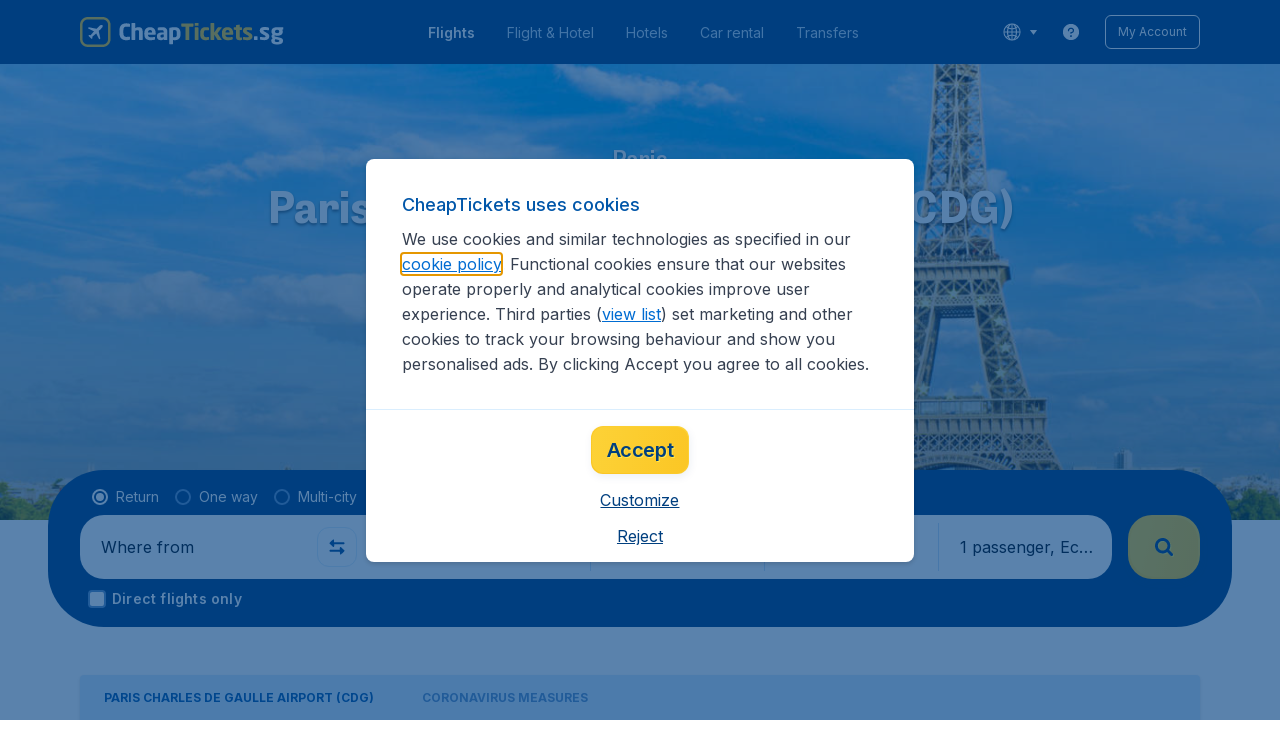

--- FILE ---
content_type: application/javascript
request_url: https://assets.travix.com/client/5580-cb2db21a3564fb407b41.js
body_size: 2256
content:
"use strict";(self.__LOADABLE_LOADED_CHUNKS__=self.__LOADABLE_LOADED_CHUNKS__||[]).push([[5580],{720:function(e,t,n){var r=this&&this.__createBinding||(Object.create?function(e,t,n,r){void 0===r&&(r=n);var o=Object.getOwnPropertyDescriptor(t,n);o&&!("get"in o?!t.__esModule:o.writable||o.configurable)||(o={enumerable:!0,get:function(){return t[n]}}),Object.defineProperty(e,r,o)}:function(e,t,n,r){void 0===r&&(r=n),e[r]=t[n]}),o=this&&this.__setModuleDefault||(Object.create?function(e,t){Object.defineProperty(e,"default",{enumerable:!0,value:t})}:function(e,t){e.default=t}),i=this&&this.__importStar||function(e){if(e&&e.__esModule)return e;var t={};if(null!=e)for(var n in e)"default"!==n&&Object.prototype.hasOwnProperty.call(e,n)&&r(t,e,n);return o(t,e),t};Object.defineProperty(t,"__esModule",{value:!0});var u=n(74848),a=i(n(53356));t.default=function(e){var t=e.allowFullScreen,n=e.allow,r=e.name,o=e.src;return(0,u.jsx)(a.Iframe,{allow:n,allowFullScreen:t,name:r,src:o})}},53270:function(e,t,n){var r=this&&this.__importDefault||function(e){return e&&e.__esModule?e:{default:e}};Object.defineProperty(t,"__esModule",{value:!0}),t.default=void 0;var o=n(720);Object.defineProperty(t,"default",{enumerable:!0,get:function(){return r(o).default}})},3078:function(e,t,n){var r=this&&this.__makeTemplateObject||function(e,t){return Object.defineProperty?Object.defineProperty(e,"raw",{value:t}):e.raw=t,e},o=this&&this.__importDefault||function(e){return e&&e.__esModule?e:{default:e}};Object.defineProperty(t,"__esModule",{value:!0});var i,u=o(n(64171)).default.iframe.withConfig({componentId:"sc-1q600lv"})(i||(i=r(["\n  height: 100%;\n  width: 100%;\n  border: none;\n"],["\n  height: 100%;\n  width: 100%;\n  border: none;\n"])));t.default=u},53356:function(e,t,n){var r=this&&this.__importDefault||function(e){return e&&e.__esModule?e:{default:e}};Object.defineProperty(t,"__esModule",{value:!0}),t.Iframe=void 0;var o=n(3078);Object.defineProperty(t,"Iframe",{enumerable:!0,get:function(){return r(o).default}})},68798:function(e,t,n){var r=this&&this.__assign||function(){return r=Object.assign||function(e){for(var t,n=1,r=arguments.length;n<r;n++)for(var o in t=arguments[n])Object.prototype.hasOwnProperty.call(t,o)&&(e[o]=t[o]);return e},r.apply(this,arguments)},o=this&&this.__createBinding||(Object.create?function(e,t,n,r){void 0===r&&(r=n);var o=Object.getOwnPropertyDescriptor(t,n);o&&!("get"in o?!t.__esModule:o.writable||o.configurable)||(o={enumerable:!0,get:function(){return t[n]}}),Object.defineProperty(e,r,o)}:function(e,t,n,r){void 0===r&&(r=n),e[r]=t[n]}),i=this&&this.__setModuleDefault||(Object.create?function(e,t){Object.defineProperty(e,"default",{enumerable:!0,value:t})}:function(e,t){e.default=t}),u=this&&this.__importStar||function(e){if(e&&e.__esModule)return e;var t={};if(null!=e)for(var n in e)"default"!==n&&Object.prototype.hasOwnProperty.call(e,n)&&o(t,e,n);return i(t,e),t};Object.defineProperty(t,"__esModule",{value:!0});var a=n(74848),l=u(n(73504));t.default=function(e){return(0,a.jsx)(l.Table,r({},e))}},52338:function(e,t,n){var r=this&&this.__createBinding||(Object.create?function(e,t,n,r){void 0===r&&(r=n);var o=Object.getOwnPropertyDescriptor(t,n);o&&!("get"in o?!t.__esModule:o.writable||o.configurable)||(o={enumerable:!0,get:function(){return t[n]}}),Object.defineProperty(e,r,o)}:function(e,t,n,r){void 0===r&&(r=n),e[r]=t[n]}),o=this&&this.__setModuleDefault||(Object.create?function(e,t){Object.defineProperty(e,"default",{enumerable:!0,value:t})}:function(e,t){e.default=t}),i=this&&this.__importStar||function(e){if(e&&e.__esModule)return e;var t={};if(null!=e)for(var n in e)"default"!==n&&Object.prototype.hasOwnProperty.call(e,n)&&r(t,e,n);return o(t,e),t};Object.defineProperty(t,"__esModule",{value:!0});var u=n(74848),a=i(n(39878));t.default=function(e){var t=e.children,n=e.width,r=e.noBorder,o=void 0===r||r,i=e.padding,l=void 0===i?"sXS":i,f=e.borderColor,c=e.borderWidth,d=e.textColor;return(0,u.jsx)(a.Cell,{borderColor:f,borderWidth:c,flexBasis:n,flexGrow:1,flexShrink:0,noBorder:o,padding:l,textColor:d,children:t})}},50588:function(e,t,n){var r=this&&this.__importDefault||function(e){return e&&e.__esModule?e:{default:e}};Object.defineProperty(t,"__esModule",{value:!0}),t.default=void 0;var o=n(52338);Object.defineProperty(t,"default",{enumerable:!0,get:function(){return r(o).default}})},3984:function(e,t,n){var r=this&&this.__makeTemplateObject||function(e,t){return Object.defineProperty?Object.defineProperty(e,"raw",{value:t}):e.raw=t,e},o=this&&this.__importDefault||function(e){return e&&e.__esModule?e:{default:e}};Object.defineProperty(t,"__esModule",{value:!0});var i,u=o(n(66493)),a=(0,o(n(64171)).default)(u.default).withConfig({componentId:"sc-1f17rvj"})(i||(i=r(["\n  font-family: ",";\n  font-size: ",";\n  font-weight: ",";\n  line-height: 1.57;\n  overflow-wrap: anywhere;\n  box-sizing: border-box;\n  flex-direction: column;\n  justify-content: center;\n  ","\n"],["\n  font-family: ",";\n  font-size: ",";\n  font-weight: ",";\n  line-height: 1.57;\n  overflow-wrap: anywhere;\n  box-sizing: border-box;\n  flex-direction: column;\n  justify-content: center;\n  ","\n"])),(function(e){return e.theme.fonts.global.fontFamily}),(function(e){return e.theme.fonts.sizes.fs300}),(function(e){return e.theme.fonts.global.weight.fw400}),(function(e){var t=e.theme,n=e.noBorder,r=e.borderWidth,o=void 0===r?"bw100":r,i=e.borderColor,u=void 0===i?"BACKGROUND_300":i,a=e.width,l=e.textColor;return"\n    color: ".concat(t.colors[l||"NEUTRAL_800"],";\n    width: ").concat(a,";\n    ").concat(!n&&"border-right: ".concat(t.borders.width[o]," ").concat(t.borders.style.SOLID," ").concat(t.colors[u],";\n      &:last-child {\n        border-right: none; \n      }"),"\n  ")}));t.default=a},39878:function(e,t,n){var r=this&&this.__importDefault||function(e){return e&&e.__esModule?e:{default:e}};Object.defineProperty(t,"__esModule",{value:!0}),t.Cell=void 0;var o=n(3984);Object.defineProperty(t,"Cell",{enumerable:!0,get:function(){return r(o).default}})},45876:function(e,t,n){var r=this&&this.__createBinding||(Object.create?function(e,t,n,r){void 0===r&&(r=n);var o=Object.getOwnPropertyDescriptor(t,n);o&&!("get"in o?!t.__esModule:o.writable||o.configurable)||(o={enumerable:!0,get:function(){return t[n]}}),Object.defineProperty(e,r,o)}:function(e,t,n,r){void 0===r&&(r=n),e[r]=t[n]}),o=this&&this.__setModuleDefault||(Object.create?function(e,t){Object.defineProperty(e,"default",{enumerable:!0,value:t})}:function(e,t){e.default=t}),i=this&&this.__importStar||function(e){if(e&&e.__esModule)return e;var t={};if(null!=e)for(var n in e)"default"!==n&&Object.prototype.hasOwnProperty.call(e,n)&&r(t,e,n);return o(t,e),t};Object.defineProperty(t,"__esModule",{value:!0});var u=n(74848),a=i(n(74862));t.default=function(e){var t=e.padding,n=void 0===t?"sXS":t,r=e.noBorder,o=void 0===r||r,i=e.borderColor,l=e.borderRadius,f=e.borderWidth,c=e.children,d=e.highlighted,s=e.role;return(0,u.jsx)(a.Row,{borderColor:i,borderRadius:l,borderWidth:f,highlighted:d,justifyContent:"space-between",noBorder:o,padding:n,role:s,children:c})}},77828:function(e,t,n){var r=this&&this.__importDefault||function(e){return e&&e.__esModule?e:{default:e}};Object.defineProperty(t,"__esModule",{value:!0}),t.default=void 0;var o=n(45876);Object.defineProperty(t,"default",{enumerable:!0,get:function(){return r(o).default}})},12798:function(e,t,n){var r=this&&this.__makeTemplateObject||function(e,t){return Object.defineProperty?Object.defineProperty(e,"raw",{value:t}):e.raw=t,e},o=this&&this.__importDefault||function(e){return e&&e.__esModule?e:{default:e}};Object.defineProperty(t,"__esModule",{value:!0});var i,u=o(n(66493)),a=(0,o(n(64171)).default)(u.default).withConfig({componentId:"sc-18br31t"})(i||(i=r(["\n  background-clip: border-box;\n  background-color: ",";\n  ","\n  &:first-child {\n    border-top-left-radius: ",";\n    border-top-right-radius: ",";\n  }\n\n  &:last-child {\n    border-bottom-left-radius: ",";\n    border-bottom-right-radius: ",";\n  }\n"],["\n  background-clip: border-box;\n  background-color: ",";\n  ","\n  &:first-child {\n    border-top-left-radius: ",";\n    border-top-right-radius: ",";\n  }\n\n  &:last-child {\n    border-bottom-left-radius: ",";\n    border-bottom-right-radius: ",";\n  }\n"])),(function(e){var t=e.theme;return e.highlighted?t.colors.BACKGROUND_100:t.colors.UI_WHITE}),(function(e){var t=e.theme,n=e.noBorder,r=e.borderWidth,o=void 0===r?"bw100":r,i=e.borderColor,u=void 0===i?"BACKGROUND_300":i;return!n&&"\n    border-style: ".concat(t.borders.style.SOLID,";\n    border-color: ").concat(t.colors[u],";\n    border-width: 0px 0px ").concat(t.borders.width[o]," 0px;\n    ")}),(function(e){var t=e.borderRadius;return e.theme.borders.radius[t||"br400"]}),(function(e){var t=e.borderRadius;return e.theme.borders.radius[t||"br400"]}),(function(e){var t=e.borderRadius;return e.theme.borders.radius[t||"br400"]}),(function(e){var t=e.borderRadius;return e.theme.borders.radius[t||"br400"]}));t.default=a},74862:function(e,t,n){var r=this&&this.__importDefault||function(e){return e&&e.__esModule?e:{default:e}};Object.defineProperty(t,"__esModule",{value:!0}),t.Row=void 0;var o=n(12798);Object.defineProperty(t,"Row",{enumerable:!0,get:function(){return r(o).default}})},50554:function(e,t,n){var r=this&&this.__importDefault||function(e){return e&&e.__esModule?e:{default:e}};Object.defineProperty(t,"__esModule",{value:!0}),t.Row=t.Cell=t.default=void 0;var o=n(68798);Object.defineProperty(t,"default",{enumerable:!0,get:function(){return r(o).default}});var i=n(50588);Object.defineProperty(t,"Cell",{enumerable:!0,get:function(){return r(i).default}});var u=n(77828);Object.defineProperty(t,"Row",{enumerable:!0,get:function(){return r(u).default}})},5916:function(e,t,n){var r=this&&this.__makeTemplateObject||function(e,t){return Object.defineProperty?Object.defineProperty(e,"raw",{value:t}):e.raw=t,e},o=this&&this.__importDefault||function(e){return e&&e.__esModule?e:{default:e}};Object.defineProperty(t,"__esModule",{value:!0});var i,u=o(n(89580)),a=(0,o(n(64171)).default)(u.default).withConfig({componentId:"sc-aka9m1"})(i||(i=r(["\n  [role='row']:last-child {\n    border-width: 0px 0px 0px 0px;\n  }\n"],["\n  [role='row']:last-child {\n    border-width: 0px 0px 0px 0px;\n  }\n"])));t.default=a},73504:function(e,t,n){var r=this&&this.__importDefault||function(e){return e&&e.__esModule?e:{default:e}};Object.defineProperty(t,"__esModule",{value:!0}),t.Table=void 0;var o=n(5916);Object.defineProperty(t,"Table",{enumerable:!0,get:function(){return r(o).default}})},93294:function(e,t,n){var r=this&&this.__assign||function(){return r=Object.assign||function(e){for(var t,n=1,r=arguments.length;n<r;n++)for(var o in t=arguments[n])Object.prototype.hasOwnProperty.call(t,o)&&(e[o]=t[o]);return e},r.apply(this,arguments)},o=this&&this.__createBinding||(Object.create?function(e,t,n,r){void 0===r&&(r=n);var o=Object.getOwnPropertyDescriptor(t,n);o&&!("get"in o?!t.__esModule:o.writable||o.configurable)||(o={enumerable:!0,get:function(){return t[n]}}),Object.defineProperty(e,r,o)}:function(e,t,n,r){void 0===r&&(r=n),e[r]=t[n]}),i=this&&this.__setModuleDefault||(Object.create?function(e,t){Object.defineProperty(e,"default",{enumerable:!0,value:t})}:function(e,t){e.default=t}),u=this&&this.__importStar||function(e){if(e&&e.__esModule)return e;var t={};if(null!=e)for(var n in e)"default"!==n&&Object.prototype.hasOwnProperty.call(e,n)&&o(t,e,n);return i(t,e),t},a=this&&this.__importDefault||function(e){return e&&e.__esModule?e:{default:e}};Object.defineProperty(t,"__esModule",{value:!0});var l=n(74848),f=u(n(29096)),c=a(n(33081)),d=n(34974),s=a(n(66493)),b=a(n(37163));t.default=function(e){var t=e.btnTitle,n=e.btnUrl,o=e.children,i=e.image,u=i&&(0,l.jsx)(b.default,{src:i}),a=t&&n&&(0,l.jsx)(s.default,{justifyContent:"center",marginBlockStart:"s600",children:(0,l.jsx)(c.default,{href:n,children:(0,l.jsx)(d.SecondaryButton,{children:t})})});return(0,l.jsxs)(f.TextBlock,r({},e,{children:[u,o,a]}))}},22693:function(e,t,n){var r=this&&this.__assign||function(){return r=Object.assign||function(e){for(var t,n=1,r=arguments.length;n<r;n++)for(var o in t=arguments[n])Object.prototype.hasOwnProperty.call(t,o)&&(e[o]=t[o]);return e},r.apply(this,arguments)},o=this&&this.__createBinding||(Object.create?function(e,t,n,r){void 0===r&&(r=n);var o=Object.getOwnPropertyDescriptor(t,n);o&&!("get"in o?!t.__esModule:o.writable||o.configurable)||(o={enumerable:!0,get:function(){return t[n]}}),Object.defineProperty(e,r,o)}:function(e,t,n,r){void 0===r&&(r=n),e[r]=t[n]}),i=this&&this.__setModuleDefault||(Object.create?function(e,t){Object.defineProperty(e,"default",{enumerable:!0,value:t})}:function(e,t){e.default=t}),u=this&&this.__importStar||function(e){if(e&&e.__esModule)return e;var t={};if(null!=e)for(var n in e)"default"!==n&&Object.prototype.hasOwnProperty.call(e,n)&&o(t,e,n);return i(t,e),t},a=this&&this.__rest||function(e,t){var n={};for(var r in e)Object.prototype.hasOwnProperty.call(e,r)&&t.indexOf(r)<0&&(n[r]=e[r]);if(null!=e&&"function"==typeof Object.getOwnPropertySymbols){var o=0;for(r=Object.getOwnPropertySymbols(e);o<r.length;o++)t.indexOf(r[o])<0&&Object.prototype.propertyIsEnumerable.call(e,r[o])&&(n[r[o]]=e[r[o]])}return n};Object.defineProperty(t,"__esModule",{value:!0});var l=n(74848),f=u(n(29096)),c=n(33581);t.default=function(e){var t=e.content,n=e.dataAttrs,o=a(e,["content","dataAttrs"]);return(0,l.jsx)(f.TextBlockContent,r({dangerouslySetInnerHTML:{__html:(0,c.sanitizeTags)(t,n)}},o))}},7458:function(e,t,n){var r=this&&this.__importDefault||function(e){return e&&e.__esModule?e:{default:e}};Object.defineProperty(t,"__esModule",{value:!0}),t.TextBlockContent=t.default=void 0;var o=n(93294);Object.defineProperty(t,"default",{enumerable:!0,get:function(){return r(o).default}});var i=n(22693);Object.defineProperty(t,"TextBlockContent",{enumerable:!0,get:function(){return r(i).default}})},44056:function(e,t,n){var r=this&&this.__makeTemplateObject||function(e,t){return Object.defineProperty?Object.defineProperty(e,"raw",{value:t}):e.raw=t,e},o=this&&this.__importDefault||function(e){return e&&e.__esModule?e:{default:e}};Object.defineProperty(t,"__esModule",{value:!0});var i,u=n(3431),a=o(n(64171)).default.div.withConfig({componentId:"sc-1gc37l7"})(i||(i=r(["\n  "," {\n    border-radius: ",";\n  }\n"],["\n  "," {\n    border-radius: ",";\n  }\n"])),u.Image,(function(e){return e.theme.borders.radius.br200}));t.default=a},63155:function(e,t,n){var r=this&&this.__makeTemplateObject||function(e,t){return Object.defineProperty?Object.defineProperty(e,"raw",{value:t}):e.raw=t,e},o=this&&this.__importDefault||function(e){return e&&e.__esModule?e:{default:e}};Object.defineProperty(t,"__esModule",{value:!0});var i,u=n(86706),a=n(91799),l=n(88114),f=n(22761),c=o(n(64171)).default.div.withConfig({componentId:"sc-3nxrck"})(i||(i=r(["\n  color: ",";\n  font-family: ",";\n  font-size: ",";\n  font-weight: ",";\n  line-height: 1.5;\n  overflow-wrap: break-word;\n\n  h1 {\n    ","\n  }\n\n  h2 {\n    ","\n  }\n\n  h3 {\n    ","\n  }\n\n  p {\n    margin: ",";\n  }\n\n  a {\n    ",";\n    text-decoration: underline;\n  }\n\n  b,\n  strong {\n    ",";\n  }\n\n  i,\n  em {\n    font-style: italic;\n  }\n\n  ul,\n  ol {\n    ","\n    margin: ",";\n\n    & > li {\n      display: list-item;\n      margin-left: 18px;\n      text-indent: -18px;\n\n      &::before {\n        color: ",";\n        font-weight: ",";\n      }\n\n      & > p {\n        display: inline;\n        margin-left: -4px;\n\n        &::after {\n          content: '';\n          display: inline-flex;\n          margin: 0 0 16px 0;\n        }\n      }\n    }\n  }\n\n  ul > li::before {\n    content: '\\2022';\n    margin-right: ",";\n  }\n\n  ol {\n    counter-reset: list-counter;\n\n    & > li::before {\n      content: counter(list-counter) '. ';\n      counter-increment: list-counter;\n      margin: 0 8px 0 -8px;\n    }\n  }\n"],["\n  color: ",";\n  font-family: ",";\n  font-size: ",";\n  font-weight: ",";\n  line-height: 1.5;\n  overflow-wrap: break-word;\n\n  h1 {\n    ","\n  }\n\n  h2 {\n    ","\n  }\n\n  h3 {\n    ","\n  }\n\n  p {\n    margin: ",";\n  }\n\n  a {\n    ",";\n    text-decoration: underline;\n  }\n\n  b,\n  strong {\n    ",";\n  }\n\n  i,\n  em {\n    font-style: italic;\n  }\n\n  ul,\n  ol {\n    ","\n    margin: ",";\n\n    & > li {\n      display: list-item;\n      margin-left: 18px;\n      text-indent: -18px;\n\n      &::before {\n        color: ",";\n        font-weight: ",";\n      }\n\n      & > p {\n        display: inline;\n        margin-left: -4px;\n\n        &::after {\n          content: '';\n          display: inline-flex;\n          margin: 0 0 16px 0;\n        }\n      }\n    }\n  }\n\n  ul > li::before {\n    content: '\\\\2022';\n    margin-right: ",";\n  }\n\n  ol {\n    counter-reset: list-counter;\n\n    & > li::before {\n      content: counter(list-counter) '. ';\n      counter-increment: list-counter;\n      margin: 0 8px 0 -8px;\n    }\n  }\n"])),(function(e){return e.theme.colors.NEUTRAL_700}),(function(e){return e.theme.fonts.global.fontFamily}),(function(e){return e.theme.fonts.sizes.fs400}),(function(e){return e.theme.fonts.global.weight.fw400}),a.styles,l.styles,f.styles,(function(e){var t=e.theme;return"".concat(t.spacings.s500," 0")}),(function(e){var t=e.theme.colors;return"\n      color: ".concat(t.UI_ACTIVE,";\n    ")}),(function(e){var t=e.theme.fonts;return"\n      font-weight: ".concat(t.global.weight.fw700,";\n    ")}),u.listStyles,(function(e){var t=e.theme;return"".concat(t.spacings.s500," 0")}),(function(e){return e.theme.colors.UI_ACTIVE}),(function(e){return e.theme.fonts.global.weight.fw700}),(function(e){return e.theme.spacings.s400}));t.default=c},29096:function(e,t,n){var r=this&&this.__importDefault||function(e){return e&&e.__esModule?e:{default:e}};Object.defineProperty(t,"__esModule",{value:!0}),t.TextBlockContent=t.TextBlock=void 0;var o=n(44056);Object.defineProperty(t,"TextBlock",{enumerable:!0,get:function(){return r(o).default}});var i=n(63155);Object.defineProperty(t,"TextBlockContent",{enumerable:!0,get:function(){return r(i).default}})}}]);

--- FILE ---
content_type: image/svg+xml
request_url: https://assets.travix.com/assets/question-mark-f9d4eac1.svg
body_size: 513
content:
<svg width="24" height="24" viewBox="0 0 24 24" xmlns="http://www.w3.org/2000/svg"><path d="M11.9985 2.25C10.0702 2.25 8.18511 2.82183 6.58173 3.89317C4.97835 4.96451 3.72867 6.48726 2.99071 8.26884C2.25276 10.0504 2.05968 12.0108 2.43588 13.9021C2.81209 15.7934 3.74069 17.5307 5.10425 18.8943C6.46781 20.2579 8.20509 21.1865 10.0964 21.5627C11.9877 21.9389 13.9481 21.7458 15.7297 21.0078C17.5113 20.2699 19.034 19.0202 20.1054 17.4168C21.1767 15.8134 21.7485 13.9284 21.7485 12C21.7458 9.41498 20.7177 6.93661 18.8898 5.10872C17.0619 3.28084 14.5836 2.25273 11.9985 2.25ZM11.9985 18C11.776 18 11.5585 17.934 11.3735 17.8104C11.1885 17.6868 11.0443 17.5111 10.9592 17.3055C10.874 17.1 10.8517 16.8738 10.8952 16.6555C10.9386 16.4373 11.0457 16.2368 11.203 16.0795C11.3604 15.9222 11.5608 15.815 11.7791 15.7716C11.9973 15.7282 12.2235 15.7505 12.4291 15.8356C12.6346 15.9208 12.8103 16.065 12.9339 16.25C13.0576 16.435 13.1235 16.6525 13.1235 16.875C13.1235 17.1734 13.005 17.4595 12.794 17.6705C12.5831 17.8815 12.2969 18 11.9985 18ZM12.7485 13.4325V13.5C12.7485 13.6989 12.6695 13.8897 12.5289 14.0303C12.3882 14.171 12.1975 14.25 11.9985 14.25C11.7996 14.25 11.6089 14.171 11.4682 14.0303C11.3276 13.8897 11.2485 13.6989 11.2485 13.5V12.75C11.2485 12.5511 11.3276 12.3603 11.4682 12.2197C11.6089 12.079 11.7996 12 11.9985 12C13.2389 12 14.2485 11.1562 14.2485 10.125C14.2485 9.09375 13.2389 8.25 11.9985 8.25C10.7582 8.25 9.74854 9.09375 9.74854 10.125V10.5C9.74854 10.6989 9.66952 10.8897 9.52887 11.0303C9.38822 11.171 9.19745 11.25 8.99854 11.25C8.79963 11.25 8.60886 11.171 8.46821 11.0303C8.32756 10.8897 8.24854 10.6989 8.24854 10.5V10.125C8.24854 8.26406 9.93041 6.75 11.9985 6.75C14.0667 6.75 15.7485 8.26406 15.7485 10.125C15.7485 11.7544 14.4585 13.1184 12.7485 13.4325Z"/></svg>